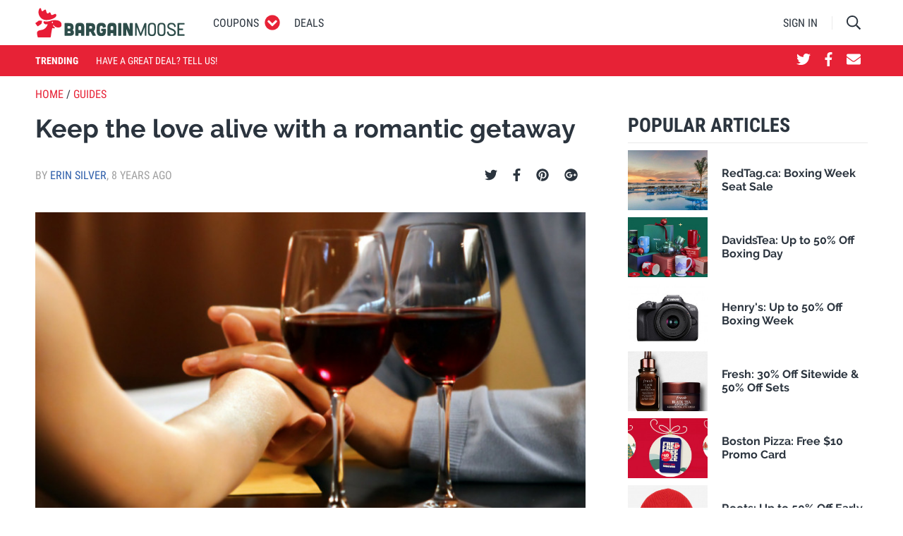

--- FILE ---
content_type: image/svg+xml
request_url: https://www.bargainmoose.ca/assets/dist/static/img/logo.svg
body_size: 5191
content:
<svg xmlns="http://www.w3.org/2000/svg" xmlns:xlink="http://www.w3.org/1999/xlink" width="220" height="44" viewBox="0 0 220 44">
  <defs>
    <polygon id="bargainmoose-logo-a" points=".261 .151 177.183 .151 177.183 20.021 .261 20.021"/>
    <polygon id="bargainmoose-logo-c" points="0 .012 38.893 .012 38.893 43.569 0 43.569"/>
  </defs>
  <g fill="none" fill-rule="evenodd">
    <g transform="translate(42.622 21.988)">
      <mask id="bargainmoose-logo-b" fill="#fff">
        <use xlink:href="#bargainmoose-logo-a"/>
      </mask>
      <path fill="#2E4D4A" d="M12.354227,11.0348549 C13.4585323,9.8201098 13.7280431,8.03897255 13.7280431,7.12144314 C13.7280431,2.69556078 11.7885127,0.644815686 6.72506849,0.644815686 L1.06878669,0.644815686 C0.530195695,0.671560784 0.260684932,0.9416 0.260684932,1.48124706 L0.260684932,18.7262275 C0.260684932,19.238698 0.556888454,19.5354824 1.06878669,19.5354824 L7.72174168,19.5354824 C12.7851859,19.5354824 14.2666341,17.9161098 14.2666341,14.5699529 C14.2666341,12.8966588 13.4585323,11.5473255 12.354227,11.0348549 L12.354227,11.0348549 Z M4.89360078,6.09607059 C4.89360078,5.55642353 5.18980431,5.28638431 5.70127202,5.28638431 L7.1560274,5.28638431 C8.44890411,5.28638431 9.0951272,5.44814902 9.0951272,7.12144314 C9.0951272,8.79473725 8.44890411,8.95693333 7.1560274,8.95693333 L5.70127202,8.95693333 C5.18980431,8.95693333 4.89360078,8.68689412 4.89360078,8.14681569 L4.89360078,6.09607059 Z M7.37129159,15.7036 L5.67457926,15.7036 C5.16268102,15.7036 4.8664775,15.4335608 4.8664775,14.8934824 L4.8664775,13.6524235 C4.8664775,13.1123451 5.16268102,12.8427373 5.67457926,12.8427373 L7.42510763,12.8427373 C8.71798434,12.8427373 9.31082192,13.0316784 9.31082192,14.2999137 C9.31082192,15.5685804 8.6641683,15.7036 7.37129159,15.7036 L7.37129159,15.7036 Z M22.8677299,0.158658824 C16.8076125,0.158658824 16.2690215,3.77528627 16.2690215,7.17579608 L16.2690215,18.6179529 C16.2690215,19.2119529 16.565225,19.5354824 17.0771233,19.5354824 L20.0934051,19.5354824 C20.6324266,19.5354824 20.9015068,19.2658745 20.9015068,18.7262275 L20.9015068,16.3778353 C20.9015068,15.8381882 21.1977104,15.5685804 21.7096086,15.5685804 L24.0258513,15.5685804 C24.5644423,15.5685804 24.833953,15.8381882 24.833953,16.3778353 L24.833953,18.7262275 C24.833953,19.2658745 25.1301566,19.5354824 25.6420548,19.5354824 L28.6587671,19.5354824 C29.1973581,19.5354824 29.4664384,19.2119529 29.4664384,18.6179529 L29.4664384,7.17579608 C29.4664384,3.77528627 28.9278474,0.158658824 22.8677299,0.158658824 L22.8677299,0.158658824 Z M24.833953,10.090149 C24.833953,10.6297961 24.5644423,10.8998353 24.0258513,10.9270118 L21.7096086,10.9270118 C21.1977104,10.9270118 20.9015068,10.6297961 20.9015068,10.1168941 L20.9015068,7.17579608 C20.9015068,5.87995294 21.0900783,5.23246275 22.8677299,5.23246275 C24.6453816,5.23246275 24.833953,5.87995294 24.833953,7.17579608 L24.833953,10.090149 Z M43.3948924,12.7620706 C43.3410763,12.6266196 43.3681996,12.4920314 43.4758317,12.4109333 C44.9034638,11.3851294 45.5225636,9.63116863 45.5225636,7.12144314 C45.5225636,2.69556078 43.5834638,0.644815686 38.7895303,0.644815686 L32.8908611,0.644815686 C32.4060861,0.644815686 32.055636,0.995521569 32.055636,1.48124706 L32.055636,18.699051 C32.055636,19.1847765 32.4060861,19.5354824 32.8908611,19.5354824 L35.9075734,19.5354824 C36.3923483,19.5354824 36.7423679,19.1847765 36.7423679,18.699051 L36.7423679,14.4349333 C36.7423679,13.9492078 37.0923875,13.598502 37.5771624,13.598502 L38.654775,13.598502 C38.7352838,13.598502 38.8162231,13.6524235 38.8700391,13.7335216 L41.6714873,19.1576 C41.7791194,19.4004627 42.0215068,19.5354824 42.2905871,19.5354824 L45.3611155,19.5354824 C46.1963405,19.5354824 46.6272994,18.780149 46.2501566,18.0783059 L43.3948924,12.7620706 Z M38.9509785,8.95693333 L37.5771624,8.95693333 C37.0923875,8.95693333 36.7423679,8.60579608 36.7423679,8.12007059 L36.7423679,6.12281569 C36.7423679,5.6370902 37.0923875,5.28638431 37.5771624,5.28638431 L38.9509785,5.28638431 C40.2438552,5.28638431 40.8900783,5.44814902 40.8900783,7.12144314 C40.8900783,8.79473725 40.2438552,8.95693333 38.9509785,8.95693333 L38.9509785,8.95693333 Z M60.4907436,9.0108549 L55.1039726,9.0108549 C54.5925049,9.0108549 54.2963014,9.28046275 54.2963014,9.8201098 L54.2963014,11.9791294 C54.2963014,12.4920314 54.5925049,12.7888157 55.1039726,12.7888157 L56.6663601,12.7888157 C56.6663601,14.1109725 56.5316047,15.3792078 54.5386888,15.3792078 C52.5453425,15.3792078 52.4105871,14.1109725 52.4105871,12.033051 L52.4105871,8.14681569 C52.4105871,6.06889412 52.5453425,4.80065882 54.5386888,4.80065882 C56.0735225,4.80065882 56.5316047,5.55642353 56.6392368,6.85140392 C56.6930528,7.41865882 56.9892564,7.66152157 57.5282779,7.55324706 L60.571683,6.87858039 C61.0564579,6.77073725 61.2988454,6.47395294 61.2721526,5.98822745 C61.1373973,3.88312941 60.1945401,0.158658824 54.5386888,0.158658824 C48.1552446,0.158658824 47.7781018,4.93567843 47.7781018,6.71681569 L47.7781018,13.4634824 C47.7781018,15.2446196 48.1552446,20.0212078 54.5386888,20.0212078 C60.9221331,20.0212078 61.2988454,15.2446196 61.2988454,13.4634824 L61.2988454,9.8201098 C61.2988454,9.28046275 61.0297652,9.0108549 60.4907436,9.0108549 L60.4907436,9.0108549 Z M70.1526614,0.158658824 C64.0929746,0.158658824 63.5543836,3.77528627 63.5543836,7.17579608 L63.5543836,18.6179529 C63.5543836,19.2119529 63.8505871,19.5354824 64.3620548,19.5354824 L67.3787671,19.5354824 C67.9177886,19.5354824 68.1868689,19.2658745 68.1868689,18.7262275 L68.1868689,16.3778353 C68.1868689,15.8381882 68.4830724,15.5685804 68.9949706,15.5685804 L71.3112133,15.5685804 C71.8498043,15.5685804 72.1193151,15.8381882 72.1193151,16.3778353 L72.1193151,18.7262275 C72.1193151,19.2658745 72.4155186,19.5354824 72.9274168,19.5354824 L75.9441292,19.5354824 C76.4827202,19.5354824 76.7518004,19.2119529 76.7518004,18.6179529 L76.7518004,7.17579608 C76.7518004,3.77528627 76.2132094,0.158658824 70.1526614,0.158658824 L70.1526614,0.158658824 Z M72.1193151,10.090149 C72.1193151,10.6297961 71.8498043,10.8998353 71.3112133,10.9270118 L68.9949706,10.9270118 C68.4830724,10.9270118 68.1868689,10.6297961 68.1868689,10.1168941 L68.1868689,7.17579608 C68.1868689,5.87995294 68.3754403,5.23246275 70.1526614,5.23246275 C71.9307436,5.23246275 72.1193151,5.87995294 72.1193151,7.17579608 L72.1193151,10.090149 Z M83.1119961,0.644815686 L80.1490998,0.644815686 C79.6372016,0.644815686 79.340998,0.914423529 79.340998,1.45407059 L79.340998,18.7262275 C79.340998,19.238698 79.6372016,19.5354824 80.1490998,19.5354824 L83.1119961,19.5354824 C83.6505871,19.5354824 83.9196673,19.238698 83.9196673,18.7262275 L83.9196673,1.45407059 C83.9196673,0.914423529 83.6505871,0.644815686 83.1119961,0.644815686 L83.1119961,0.644815686 Z M100.084716,0.644815686 L97.0680039,0.644815686 C96.5565362,0.644815686 96.2603327,0.914423529 96.2603327,1.45407059 L96.2603327,10.1712471 C96.2603327,10.4412863 96.044638,10.4947765 95.9370059,10.2519137 L92.2736399,1.26512941 C92.085499,0.83332549 91.788865,0.644815686 91.3312133,0.644815686 L87.3720744,0.644815686 C86.8601761,0.644815686 86.5639726,0.914423529 86.5639726,1.45407059 L86.5639726,18.7262275 C86.5639726,19.238698 86.8601761,19.5354824 87.3720744,19.5354824 L90.3879256,19.5354824 C90.9273777,19.5354824 91.1964579,19.238698 91.1964579,18.7262275 L91.1964579,10.009051 C91.1964579,9.73944314 91.4117221,9.68552157 91.5197847,9.92838431 L95.1827202,18.9147373 C95.3712916,19.3465412 95.6674951,19.5354824 96.1255773,19.5354824 L100.084716,19.5354824 C100.623307,19.5354824 100.892818,19.238698 100.892818,18.7262275 L100.892818,1.45407059 C100.892818,0.914423529 100.623307,0.644815686 100.084716,0.644815686 L100.084716,0.644815686 Z M120.035401,0.644815686 L118.75501,0.644815686 C118.270235,0.644815686 118.039902,0.983443137 117.892661,1.37340392 L112.67681,15.1850902 C112.602329,15.3869725 112.438728,15.3908549 112.353483,15.1850902 L107.137202,1.37340392 C106.940881,0.908384314 106.760059,0.644815686 106.275284,0.644815686 L104.994892,0.644815686 C104.456301,0.644815686 104.187221,0.914423529 104.187221,1.45407059 L104.187221,18.7262275 C104.187221,19.238698 104.456301,19.5354824 104.994892,19.5354824 L105.698806,19.5354824 C106.237828,19.5354824 106.507339,19.238698 106.507339,18.7262275 L106.507339,7.09987451 C106.507339,6.91093333 106.737241,6.8721098 106.803112,7.07312941 L111.398571,18.8336392 C111.580254,19.2714824 111.801977,19.5354824 112.286751,19.5354824 L112.743112,19.5354824 C113.228317,19.5354824 113.474579,19.2921882 113.631722,18.8336392 L118.226751,7.07312941 C118.301233,6.87771765 118.523386,6.91093333 118.523386,7.09987451 L118.523386,18.7262275 C118.523386,19.238698 118.819589,19.5354824 119.331487,19.5354824 L120.035401,19.5354824 C120.573992,19.5354824 120.843072,19.238698 120.843072,18.7262275 L120.843072,1.45407059 C120.843072,0.914423529 120.573992,0.644815686 120.035401,0.644815686 L120.035401,0.644815686 Z M128.976614,0.159090196 C123.517515,0.159090196 123.195049,4.24418824 123.195049,5.76736471 L123.195049,14.4129333 C123.195049,15.9361098 123.517515,20.0212078 128.976614,20.0212078 C134.436145,20.0212078 134.758611,15.9361098 134.758611,14.4129333 L134.758611,5.76736471 C134.758611,4.24418824 134.436145,0.159090196 128.976614,0.159090196 L128.976614,0.159090196 Z M132.445812,12.5015216 C132.445812,15.7066196 132.225812,17.6628941 128.976614,17.6628941 C125.726556,17.6628941 125.507847,15.7066196 125.507847,12.5015216 L125.507847,7.63736471 C125.507847,4.43269804 125.726556,2.47642353 128.976614,2.47642353 C132.225812,2.47642353 132.445812,4.43269804 132.445812,7.63736471 L132.445812,12.5015216 Z M143.018297,0.159090196 C137.559198,0.159090196 137.236732,4.24418824 137.236732,5.76736471 L137.236732,14.4129333 C137.236732,15.9361098 137.559198,20.0212078 143.018297,20.0212078 C148.477828,20.0212078 148.800294,15.9361098 148.800294,14.4129333 L148.800294,5.76736471 C148.800294,4.24418824 148.477828,0.159090196 143.018297,0.159090196 L143.018297,0.159090196 Z M146.487495,12.5015216 C146.487495,15.7066196 146.267065,17.6628941 143.018297,17.6628941 C139.768669,17.6628941 139.54953,15.7066196 139.54953,12.5015216 L139.54953,7.63736471 C139.54953,4.43269804 139.768669,2.47642353 143.018297,2.47642353 C146.267065,2.47642353 146.487495,4.43269804 146.487495,7.63736471 L146.487495,12.5015216 Z M169.856575,2.96905098 L176.375205,2.96905098 C176.914227,2.96905098 177.183307,2.67226667 177.183307,2.15936471 L177.183307,1.45407059 C177.183307,0.914423529 176.914227,0.644815686 176.375205,0.644815686 L167.37544,0.644815686 C166.863973,0.644815686 166.567769,0.914423529 166.567769,1.45407059 L166.567769,18.7262275 C166.567769,19.238698 166.863973,19.5354824 167.37544,19.5354824 L176.375205,19.5354824 C176.914227,19.5354824 177.183307,19.2658745 177.183307,18.7262275 L177.183307,18.0209333 C177.183307,17.4808549 176.914227,17.2108157 176.375205,17.2108157 L169.856575,17.2108157 C169.345538,17.2108157 169.048474,16.9140314 169.048474,16.4015608 L169.048474,11.8963059 C169.048474,11.3566588 169.345538,11.087051 169.856575,11.087051 L174.03184,11.087051 C174.570431,11.087051 174.839941,10.7902667 174.839941,10.2773647 L174.839941,9.57207059 C174.839941,9.03199216 174.570431,8.76238431 174.03184,8.76238431 L169.856575,8.76238431 C169.345538,8.76238431 169.048474,8.4656 169.048474,7.95269804 L169.048474,3.77873725 C169.048474,3.2390902 169.345538,2.96905098 169.856575,2.96905098 L169.856575,2.96905098 Z M158.652505,8.85426667 C158.285264,8.69940392 157.918885,8.55273725 157.558102,8.4090902 C155.036928,7.40356078 154.010117,6.85226667 154.010117,5.42787451 C154.010117,2.61618824 157.10863,2.5350902 157.461663,2.5350902 C159.873483,2.5350902 161.28045,3.56520784 161.644677,5.59697255 L161.749295,6.18277647 C161.807417,6.50716863 162.117397,6.7228549 162.441155,6.66461961 L163.446438,6.48387451 C163.860607,6.40924706 164.135714,6.01281569 164.061233,5.59783529 L163.98589,5.17595294 C163.422329,2.02995294 160.983386,0.15132549 157.461663,0.15132549 C152.849843,0.15132549 151.631018,3.60273725 151.631018,5.42787451 C151.631018,8.61054118 154.312779,9.67991373 156.678532,10.6233255 C157.023816,10.7613647 157.375127,10.9015608 157.726869,11.0503843 C160.993718,12.4320706 161.791057,13.1964627 161.791057,14.9452471 C161.791057,16.5823059 160.191644,17.5597961 157.513327,17.5597961 C154.562485,17.5597961 153.728982,15.4236392 153.494775,14.1502275 L153.386712,13.5614039 C153.32773,13.2391686 153.019041,13.026502 152.697436,13.0856 L151.689139,13.2715216 C151.275401,13.3478745 151.002016,13.7460314 151.078219,14.1605804 L151.155714,14.5820314 C151.631879,17.1737176 153.552466,19.9431294 157.513327,19.9431294 C162.426517,19.9431294 164.169295,17.2509333 164.169295,14.9452471 C164.169295,11.4649333 161.778571,10.1768549 158.652505,8.85426667 L158.652505,8.85426667 Z" mask="url(#bargainmoose-logo-b)"/>
    </g>
    <g transform="translate(0 .42)">
      <mask id="bargainmoose-logo-d" fill="#fff">
        <use xlink:href="#bargainmoose-logo-c"/>
      </mask>
      <path fill="#E81C36" d="M3.57170646,27.1129725 C4.47323288,26.9197176 8.86333072,23.6179922 9.0678317,23.1943843 C9.27276321,22.7707765 10.2048571,19.5704235 9.80188258,19.1459529 C9.39933855,18.7214824 5.41867319,18.5696392 5.08286106,18.820698 C4.48959295,19.2637176 0.926540117,21.9779137 4.30528376e-05,22.4455216 C0.22348728,23.0192471 2.65683366,26.2536784 3.57170646,27.1129725 M15.1817652,17.8311294 C20.777773,18.2456784 28.1200039,15.8226588 30.2321761,12.9471294 C32.3447789,10.0716 29.8490059,8.59673725 29.0615695,8.7390902 C28.2741331,8.88187451 25.4020783,10.9697176 23.7940548,10.3312863 C22.6699452,9.88481569 23.2830176,7.39752157 21.5617652,6.60336471 C20.1367162,5.94595294 19.3617652,8.62218824 18.1511194,8.25207059 C15.8486536,7.54763922 16.4716282,3.29258039 14.9794168,2.58038431 C13.4579295,1.85395294 11.6858748,5.22858039 10.2147593,4.86277647 C8.63170646,4.46850196 8.85730333,0.606423529 7.8145636,0.100854902 C6.32106067,-0.622988235 4.67213699,3.18732549 4.72336986,6.70603137 C4.77503327,10.2251686 7.45033659,17.2582667 15.1817652,17.8311294 M38.8875186,24.6683843 C38.7755812,22.5343843 37.2437613,18.218502 29.8442701,18.0036784 C23.3910802,17.8164627 22.3173425,19.5505804 18.2221566,19.9133647 C15.263135,20.1752078 13.6185166,19.7951686 13.0773425,19.6700706 C12.3484579,19.5014039 12.2365205,20.4750118 12.1241526,20.9616 C12.0122153,21.4486196 12.5727632,22.9834431 14.3663444,23.8824235 C15.7380078,24.5691686 17.0971859,24.2322667 18.2066575,23.7448157 C18.1300235,23.9747373 18.0658748,24.2257961 18.0167945,24.500149 C17.6684971,26.4417569 14.9337808,30.9030118 11.0659139,31.9697961 C7.19804697,33.0370118 5.87761644,32.6694824 3.52348728,34.4109333 C1.87241096,35.6317176 2.80019961,40.0985804 3.50196086,42.6587765 C3.64963209,43.1971294 4.13957339,43.5685412 4.69710763,43.5685412 L21.6104149,43.5685412 C22.2458748,43.5685412 22.780591,43.0879922 22.8438787,42.4543059 C23.1469706,39.4325412 24.1290059,33.4951294 24.8053659,30.1261098 C24.8677926,29.8150902 25.1820783,29.622698 25.4851703,29.7137176 C26.5335068,30.0286196 27.7122935,30.2110902 28.2319413,29.9427765 C28.50791,29.8004235 28.6921761,29.5713647 28.8277926,29.2996 C28.9255225,29.1037569 28.8088493,28.9083451 28.63018,28.7828157 C27.8186341,28.2134039 26.5378121,27.4434039 26.111589,25.6467373 C25.9832916,25.1062275 26.7504932,24.9802667 27.0475577,25.4793647 C28.6736634,28.2138353 31.9616086,29.0265412 34.6648963,28.8246588 C37.3479491,28.6240706 38.9998865,26.8028157 38.8875186,24.6683843 M25.230728,22.4860706 C24.7971859,22.4860706 24.4458748,21.9830902 24.4458748,21.3627765 C24.4458748,20.7424627 24.7971859,20.2394824 25.230728,20.2394824 C25.6638395,20.2394824 26.0155812,20.7424627 26.0155812,21.3627765 C26.0155812,21.9830902 25.6638395,22.4860706 25.230728,22.4860706" mask="url(#bargainmoose-logo-d)"/>
    </g>
  </g>
</svg>


--- FILE ---
content_type: image/svg+xml
request_url: https://www.bargainmoose.ca/assets/dist/static/img/logo-white.svg
body_size: 5149
content:
<svg xmlns="http://www.w3.org/2000/svg" xmlns:xlink="http://www.w3.org/1999/xlink" width="220" height="44" viewBox="0 0 220 44">
  <defs>
    <polygon id="bargainmoose-logo-white-a" points=".261 .151 177.183 .151 177.183 20.021 .261 20.021"/>
    <polygon id="bargainmoose-logo-white-c" points="0 .012 38.893 .012 38.893 43.569 0 43.569"/>
  </defs>
  <g fill="none" fill-rule="evenodd">
    <g transform="translate(42.622 21.988)">
      <mask id="bargainmoose-logo-white-b" fill="#fff">
        <use xlink:href="#bargainmoose-logo-white-a"/>
      </mask>
      <path fill="#FFF" d="M12.354227,11.0348549 C13.4585323,9.8201098 13.7280431,8.03897255 13.7280431,7.12144314 C13.7280431,2.69556078 11.7885127,0.644815686 6.72506849,0.644815686 L1.06878669,0.644815686 C0.530195695,0.671560784 0.260684932,0.9416 0.260684932,1.48124706 L0.260684932,18.7262275 C0.260684932,19.238698 0.556888454,19.5354824 1.06878669,19.5354824 L7.72174168,19.5354824 C12.7851859,19.5354824 14.2666341,17.9161098 14.2666341,14.5699529 C14.2666341,12.8966588 13.4585323,11.5473255 12.354227,11.0348549 L12.354227,11.0348549 Z M4.89360078,6.09607059 C4.89360078,5.55642353 5.18980431,5.28638431 5.70127202,5.28638431 L7.1560274,5.28638431 C8.44890411,5.28638431 9.0951272,5.44814902 9.0951272,7.12144314 C9.0951272,8.79473725 8.44890411,8.95693333 7.1560274,8.95693333 L5.70127202,8.95693333 C5.18980431,8.95693333 4.89360078,8.68689412 4.89360078,8.14681569 L4.89360078,6.09607059 Z M7.37129159,15.7036 L5.67457926,15.7036 C5.16268102,15.7036 4.8664775,15.4335608 4.8664775,14.8934824 L4.8664775,13.6524235 C4.8664775,13.1123451 5.16268102,12.8427373 5.67457926,12.8427373 L7.42510763,12.8427373 C8.71798434,12.8427373 9.31082192,13.0316784 9.31082192,14.2999137 C9.31082192,15.5685804 8.6641683,15.7036 7.37129159,15.7036 L7.37129159,15.7036 Z M22.8677299,0.158658824 C16.8076125,0.158658824 16.2690215,3.77528627 16.2690215,7.17579608 L16.2690215,18.6179529 C16.2690215,19.2119529 16.565225,19.5354824 17.0771233,19.5354824 L20.0934051,19.5354824 C20.6324266,19.5354824 20.9015068,19.2658745 20.9015068,18.7262275 L20.9015068,16.3778353 C20.9015068,15.8381882 21.1977104,15.5685804 21.7096086,15.5685804 L24.0258513,15.5685804 C24.5644423,15.5685804 24.833953,15.8381882 24.833953,16.3778353 L24.833953,18.7262275 C24.833953,19.2658745 25.1301566,19.5354824 25.6420548,19.5354824 L28.6587671,19.5354824 C29.1973581,19.5354824 29.4664384,19.2119529 29.4664384,18.6179529 L29.4664384,7.17579608 C29.4664384,3.77528627 28.9278474,0.158658824 22.8677299,0.158658824 L22.8677299,0.158658824 Z M24.833953,10.090149 C24.833953,10.6297961 24.5644423,10.8998353 24.0258513,10.9270118 L21.7096086,10.9270118 C21.1977104,10.9270118 20.9015068,10.6297961 20.9015068,10.1168941 L20.9015068,7.17579608 C20.9015068,5.87995294 21.0900783,5.23246275 22.8677299,5.23246275 C24.6453816,5.23246275 24.833953,5.87995294 24.833953,7.17579608 L24.833953,10.090149 Z M43.3948924,12.7620706 C43.3410763,12.6266196 43.3681996,12.4920314 43.4758317,12.4109333 C44.9034638,11.3851294 45.5225636,9.63116863 45.5225636,7.12144314 C45.5225636,2.69556078 43.5834638,0.644815686 38.7895303,0.644815686 L32.8908611,0.644815686 C32.4060861,0.644815686 32.055636,0.995521569 32.055636,1.48124706 L32.055636,18.699051 C32.055636,19.1847765 32.4060861,19.5354824 32.8908611,19.5354824 L35.9075734,19.5354824 C36.3923483,19.5354824 36.7423679,19.1847765 36.7423679,18.699051 L36.7423679,14.4349333 C36.7423679,13.9492078 37.0923875,13.598502 37.5771624,13.598502 L38.654775,13.598502 C38.7352838,13.598502 38.8162231,13.6524235 38.8700391,13.7335216 L41.6714873,19.1576 C41.7791194,19.4004627 42.0215068,19.5354824 42.2905871,19.5354824 L45.3611155,19.5354824 C46.1963405,19.5354824 46.6272994,18.780149 46.2501566,18.0783059 L43.3948924,12.7620706 Z M38.9509785,8.95693333 L37.5771624,8.95693333 C37.0923875,8.95693333 36.7423679,8.60579608 36.7423679,8.12007059 L36.7423679,6.12281569 C36.7423679,5.6370902 37.0923875,5.28638431 37.5771624,5.28638431 L38.9509785,5.28638431 C40.2438552,5.28638431 40.8900783,5.44814902 40.8900783,7.12144314 C40.8900783,8.79473725 40.2438552,8.95693333 38.9509785,8.95693333 L38.9509785,8.95693333 Z M60.4907436,9.0108549 L55.1039726,9.0108549 C54.5925049,9.0108549 54.2963014,9.28046275 54.2963014,9.8201098 L54.2963014,11.9791294 C54.2963014,12.4920314 54.5925049,12.7888157 55.1039726,12.7888157 L56.6663601,12.7888157 C56.6663601,14.1109725 56.5316047,15.3792078 54.5386888,15.3792078 C52.5453425,15.3792078 52.4105871,14.1109725 52.4105871,12.033051 L52.4105871,8.14681569 C52.4105871,6.06889412 52.5453425,4.80065882 54.5386888,4.80065882 C56.0735225,4.80065882 56.5316047,5.55642353 56.6392368,6.85140392 C56.6930528,7.41865882 56.9892564,7.66152157 57.5282779,7.55324706 L60.571683,6.87858039 C61.0564579,6.77073725 61.2988454,6.47395294 61.2721526,5.98822745 C61.1373973,3.88312941 60.1945401,0.158658824 54.5386888,0.158658824 C48.1552446,0.158658824 47.7781018,4.93567843 47.7781018,6.71681569 L47.7781018,13.4634824 C47.7781018,15.2446196 48.1552446,20.0212078 54.5386888,20.0212078 C60.9221331,20.0212078 61.2988454,15.2446196 61.2988454,13.4634824 L61.2988454,9.8201098 C61.2988454,9.28046275 61.0297652,9.0108549 60.4907436,9.0108549 L60.4907436,9.0108549 Z M70.1526614,0.158658824 C64.0929746,0.158658824 63.5543836,3.77528627 63.5543836,7.17579608 L63.5543836,18.6179529 C63.5543836,19.2119529 63.8505871,19.5354824 64.3620548,19.5354824 L67.3787671,19.5354824 C67.9177886,19.5354824 68.1868689,19.2658745 68.1868689,18.7262275 L68.1868689,16.3778353 C68.1868689,15.8381882 68.4830724,15.5685804 68.9949706,15.5685804 L71.3112133,15.5685804 C71.8498043,15.5685804 72.1193151,15.8381882 72.1193151,16.3778353 L72.1193151,18.7262275 C72.1193151,19.2658745 72.4155186,19.5354824 72.9274168,19.5354824 L75.9441292,19.5354824 C76.4827202,19.5354824 76.7518004,19.2119529 76.7518004,18.6179529 L76.7518004,7.17579608 C76.7518004,3.77528627 76.2132094,0.158658824 70.1526614,0.158658824 L70.1526614,0.158658824 Z M72.1193151,10.090149 C72.1193151,10.6297961 71.8498043,10.8998353 71.3112133,10.9270118 L68.9949706,10.9270118 C68.4830724,10.9270118 68.1868689,10.6297961 68.1868689,10.1168941 L68.1868689,7.17579608 C68.1868689,5.87995294 68.3754403,5.23246275 70.1526614,5.23246275 C71.9307436,5.23246275 72.1193151,5.87995294 72.1193151,7.17579608 L72.1193151,10.090149 Z M83.1119961,0.644815686 L80.1490998,0.644815686 C79.6372016,0.644815686 79.340998,0.914423529 79.340998,1.45407059 L79.340998,18.7262275 C79.340998,19.238698 79.6372016,19.5354824 80.1490998,19.5354824 L83.1119961,19.5354824 C83.6505871,19.5354824 83.9196673,19.238698 83.9196673,18.7262275 L83.9196673,1.45407059 C83.9196673,0.914423529 83.6505871,0.644815686 83.1119961,0.644815686 L83.1119961,0.644815686 Z M100.084716,0.644815686 L97.0680039,0.644815686 C96.5565362,0.644815686 96.2603327,0.914423529 96.2603327,1.45407059 L96.2603327,10.1712471 C96.2603327,10.4412863 96.044638,10.4947765 95.9370059,10.2519137 L92.2736399,1.26512941 C92.085499,0.83332549 91.788865,0.644815686 91.3312133,0.644815686 L87.3720744,0.644815686 C86.8601761,0.644815686 86.5639726,0.914423529 86.5639726,1.45407059 L86.5639726,18.7262275 C86.5639726,19.238698 86.8601761,19.5354824 87.3720744,19.5354824 L90.3879256,19.5354824 C90.9273777,19.5354824 91.1964579,19.238698 91.1964579,18.7262275 L91.1964579,10.009051 C91.1964579,9.73944314 91.4117221,9.68552157 91.5197847,9.92838431 L95.1827202,18.9147373 C95.3712916,19.3465412 95.6674951,19.5354824 96.1255773,19.5354824 L100.084716,19.5354824 C100.623307,19.5354824 100.892818,19.238698 100.892818,18.7262275 L100.892818,1.45407059 C100.892818,0.914423529 100.623307,0.644815686 100.084716,0.644815686 L100.084716,0.644815686 Z M120.035401,0.644815686 L118.75501,0.644815686 C118.270235,0.644815686 118.039902,0.983443137 117.892661,1.37340392 L112.67681,15.1850902 C112.602329,15.3869725 112.438728,15.3908549 112.353483,15.1850902 L107.137202,1.37340392 C106.940881,0.908384314 106.760059,0.644815686 106.275284,0.644815686 L104.994892,0.644815686 C104.456301,0.644815686 104.187221,0.914423529 104.187221,1.45407059 L104.187221,18.7262275 C104.187221,19.238698 104.456301,19.5354824 104.994892,19.5354824 L105.698806,19.5354824 C106.237828,19.5354824 106.507339,19.238698 106.507339,18.7262275 L106.507339,7.09987451 C106.507339,6.91093333 106.737241,6.8721098 106.803112,7.07312941 L111.398571,18.8336392 C111.580254,19.2714824 111.801977,19.5354824 112.286751,19.5354824 L112.743112,19.5354824 C113.228317,19.5354824 113.474579,19.2921882 113.631722,18.8336392 L118.226751,7.07312941 C118.301233,6.87771765 118.523386,6.91093333 118.523386,7.09987451 L118.523386,18.7262275 C118.523386,19.238698 118.819589,19.5354824 119.331487,19.5354824 L120.035401,19.5354824 C120.573992,19.5354824 120.843072,19.238698 120.843072,18.7262275 L120.843072,1.45407059 C120.843072,0.914423529 120.573992,0.644815686 120.035401,0.644815686 L120.035401,0.644815686 Z M128.976614,0.159090196 C123.517515,0.159090196 123.195049,4.24418824 123.195049,5.76736471 L123.195049,14.4129333 C123.195049,15.9361098 123.517515,20.0212078 128.976614,20.0212078 C134.436145,20.0212078 134.758611,15.9361098 134.758611,14.4129333 L134.758611,5.76736471 C134.758611,4.24418824 134.436145,0.159090196 128.976614,0.159090196 L128.976614,0.159090196 Z M132.445812,12.5015216 C132.445812,15.7066196 132.225812,17.6628941 128.976614,17.6628941 C125.726556,17.6628941 125.507847,15.7066196 125.507847,12.5015216 L125.507847,7.63736471 C125.507847,4.43269804 125.726556,2.47642353 128.976614,2.47642353 C132.225812,2.47642353 132.445812,4.43269804 132.445812,7.63736471 L132.445812,12.5015216 Z M143.018297,0.159090196 C137.559198,0.159090196 137.236732,4.24418824 137.236732,5.76736471 L137.236732,14.4129333 C137.236732,15.9361098 137.559198,20.0212078 143.018297,20.0212078 C148.477828,20.0212078 148.800294,15.9361098 148.800294,14.4129333 L148.800294,5.76736471 C148.800294,4.24418824 148.477828,0.159090196 143.018297,0.159090196 L143.018297,0.159090196 Z M146.487495,12.5015216 C146.487495,15.7066196 146.267065,17.6628941 143.018297,17.6628941 C139.768669,17.6628941 139.54953,15.7066196 139.54953,12.5015216 L139.54953,7.63736471 C139.54953,4.43269804 139.768669,2.47642353 143.018297,2.47642353 C146.267065,2.47642353 146.487495,4.43269804 146.487495,7.63736471 L146.487495,12.5015216 Z M169.856575,2.96905098 L176.375205,2.96905098 C176.914227,2.96905098 177.183307,2.67226667 177.183307,2.15936471 L177.183307,1.45407059 C177.183307,0.914423529 176.914227,0.644815686 176.375205,0.644815686 L167.37544,0.644815686 C166.863973,0.644815686 166.567769,0.914423529 166.567769,1.45407059 L166.567769,18.7262275 C166.567769,19.238698 166.863973,19.5354824 167.37544,19.5354824 L176.375205,19.5354824 C176.914227,19.5354824 177.183307,19.2658745 177.183307,18.7262275 L177.183307,18.0209333 C177.183307,17.4808549 176.914227,17.2108157 176.375205,17.2108157 L169.856575,17.2108157 C169.345538,17.2108157 169.048474,16.9140314 169.048474,16.4015608 L169.048474,11.8963059 C169.048474,11.3566588 169.345538,11.087051 169.856575,11.087051 L174.03184,11.087051 C174.570431,11.087051 174.839941,10.7902667 174.839941,10.2773647 L174.839941,9.57207059 C174.839941,9.03199216 174.570431,8.76238431 174.03184,8.76238431 L169.856575,8.76238431 C169.345538,8.76238431 169.048474,8.4656 169.048474,7.95269804 L169.048474,3.77873725 C169.048474,3.2390902 169.345538,2.96905098 169.856575,2.96905098 L169.856575,2.96905098 Z M158.652505,8.85426667 C158.285264,8.69940392 157.918885,8.55273725 157.558102,8.4090902 C155.036928,7.40356078 154.010117,6.85226667 154.010117,5.42787451 C154.010117,2.61618824 157.10863,2.5350902 157.461663,2.5350902 C159.873483,2.5350902 161.28045,3.56520784 161.644677,5.59697255 L161.749295,6.18277647 C161.807417,6.50716863 162.117397,6.7228549 162.441155,6.66461961 L163.446438,6.48387451 C163.860607,6.40924706 164.135714,6.01281569 164.061233,5.59783529 L163.98589,5.17595294 C163.422329,2.02995294 160.983386,0.15132549 157.461663,0.15132549 C152.849843,0.15132549 151.631018,3.60273725 151.631018,5.42787451 C151.631018,8.61054118 154.312779,9.67991373 156.678532,10.6233255 C157.023816,10.7613647 157.375127,10.9015608 157.726869,11.0503843 C160.993718,12.4320706 161.791057,13.1964627 161.791057,14.9452471 C161.791057,16.5823059 160.191644,17.5597961 157.513327,17.5597961 C154.562485,17.5597961 153.728982,15.4236392 153.494775,14.1502275 L153.386712,13.5614039 C153.32773,13.2391686 153.019041,13.026502 152.697436,13.0856 L151.689139,13.2715216 C151.275401,13.3478745 151.002016,13.7460314 151.078219,14.1605804 L151.155714,14.5820314 C151.631879,17.1737176 153.552466,19.9431294 157.513327,19.9431294 C162.426517,19.9431294 164.169295,17.2509333 164.169295,14.9452471 C164.169295,11.4649333 161.778571,10.1768549 158.652505,8.85426667 L158.652505,8.85426667 Z" mask="url(#bargainmoose-logo-white-b)"/>
    </g>
    <g transform="translate(0 .42)">
      <mask id="bargainmoose-logo-white-d" fill="#fff">
        <use xlink:href="#bargainmoose-logo-white-c"/>
      </mask>
      <path fill="#E81C36" d="M3.57170646,27.1129725 C4.47323288,26.9197176 8.86333072,23.6179922 9.0678317,23.1943843 C9.27276321,22.7707765 10.2048571,19.5704235 9.80188258,19.1459529 C9.39933855,18.7214824 5.41867319,18.5696392 5.08286106,18.820698 C4.48959295,19.2637176 0.926540117,21.9779137 4.30528376e-05,22.4455216 C0.22348728,23.0192471 2.65683366,26.2536784 3.57170646,27.1129725 M15.1817652,17.8311294 C20.777773,18.2456784 28.1200039,15.8226588 30.2321761,12.9471294 C32.3447789,10.0716 29.8490059,8.59673725 29.0615695,8.7390902 C28.2741331,8.88187451 25.4020783,10.9697176 23.7940548,10.3312863 C22.6699452,9.88481569 23.2830176,7.39752157 21.5617652,6.60336471 C20.1367162,5.94595294 19.3617652,8.62218824 18.1511194,8.25207059 C15.8486536,7.54763922 16.4716282,3.29258039 14.9794168,2.58038431 C13.4579295,1.85395294 11.6858748,5.22858039 10.2147593,4.86277647 C8.63170646,4.46850196 8.85730333,0.606423529 7.8145636,0.100854902 C6.32106067,-0.622988235 4.67213699,3.18732549 4.72336986,6.70603137 C4.77503327,10.2251686 7.45033659,17.2582667 15.1817652,17.8311294 M38.8875186,24.6683843 C38.7755812,22.5343843 37.2437613,18.218502 29.8442701,18.0036784 C23.3910802,17.8164627 22.3173425,19.5505804 18.2221566,19.9133647 C15.263135,20.1752078 13.6185166,19.7951686 13.0773425,19.6700706 C12.3484579,19.5014039 12.2365205,20.4750118 12.1241526,20.9616 C12.0122153,21.4486196 12.5727632,22.9834431 14.3663444,23.8824235 C15.7380078,24.5691686 17.0971859,24.2322667 18.2066575,23.7448157 C18.1300235,23.9747373 18.0658748,24.2257961 18.0167945,24.500149 C17.6684971,26.4417569 14.9337808,30.9030118 11.0659139,31.9697961 C7.19804697,33.0370118 5.87761644,32.6694824 3.52348728,34.4109333 C1.87241096,35.6317176 2.80019961,40.0985804 3.50196086,42.6587765 C3.64963209,43.1971294 4.13957339,43.5685412 4.69710763,43.5685412 L21.6104149,43.5685412 C22.2458748,43.5685412 22.780591,43.0879922 22.8438787,42.4543059 C23.1469706,39.4325412 24.1290059,33.4951294 24.8053659,30.1261098 C24.8677926,29.8150902 25.1820783,29.622698 25.4851703,29.7137176 C26.5335068,30.0286196 27.7122935,30.2110902 28.2319413,29.9427765 C28.50791,29.8004235 28.6921761,29.5713647 28.8277926,29.2996 C28.9255225,29.1037569 28.8088493,28.9083451 28.63018,28.7828157 C27.8186341,28.2134039 26.5378121,27.4434039 26.111589,25.6467373 C25.9832916,25.1062275 26.7504932,24.9802667 27.0475577,25.4793647 C28.6736634,28.2138353 31.9616086,29.0265412 34.6648963,28.8246588 C37.3479491,28.6240706 38.9998865,26.8028157 38.8875186,24.6683843 M25.230728,22.4860706 C24.7971859,22.4860706 24.4458748,21.9830902 24.4458748,21.3627765 C24.4458748,20.7424627 24.7971859,20.2394824 25.230728,20.2394824 C25.6638395,20.2394824 26.0155812,20.7424627 26.0155812,21.3627765 C26.0155812,21.9830902 25.6638395,22.4860706 25.230728,22.4860706" mask="url(#bargainmoose-logo-white-d)"/>
    </g>
  </g>
</svg>


--- FILE ---
content_type: text/plain
request_url: https://www.google-analytics.com/j/collect?v=1&_v=j102&a=2093163782&t=pageview&_s=1&dl=https%3A%2F%2Fwww.bargainmoose.ca%2Fguides%2Fkeep-the-love-alive-with-a-romantic-getaway-258100&ul=en-us%40posix&dt=Keep%20the%20love%20alive%20with%20a%20romantic%20getaway&sr=1280x720&vp=1280x720&_u=IEBAAEABAAAAACAAI~&jid=1453195890&gjid=68466525&cid=1649329643.1766946062&tid=UA-3002536-2&_gid=490358856.1766946062&_r=1&_slc=1&z=712230964
body_size: -451
content:
2,cG-ZEG90CP3EL